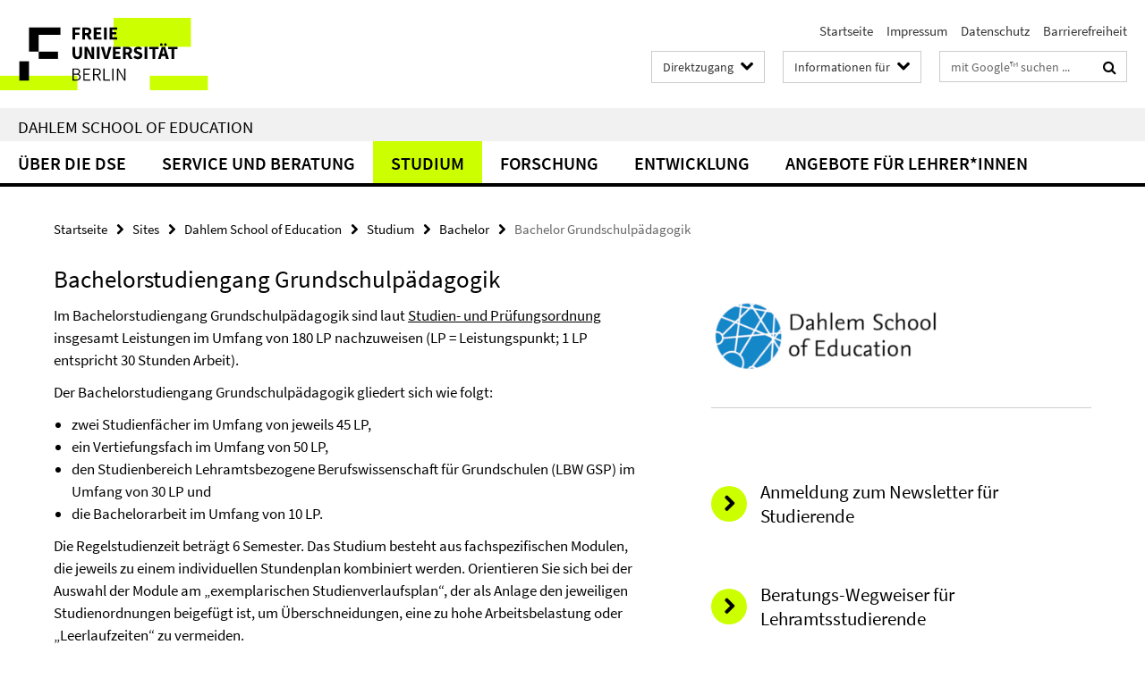

--- FILE ---
content_type: text/html; charset=utf-8
request_url: https://www.fu-berlin.de/sites/dse/studium/bachelor/ba-gsp
body_size: 9939
content:
<!DOCTYPE html><!-- rendered 2026-02-01 09:07:24 (UTC) --><html class="ltr" lang="de"><head><title>Bachelor Grundschulpädagogik • Dahlem School of Education • Freie Universität Berlin</title><!-- BEGIN Fragment default/26011920/views/head_meta/60726508/1744204008?103651:1823 -->
<meta charset="utf-8" /><meta content="IE=edge" http-equiv="X-UA-Compatible" /><meta content="width=device-width, initial-scale=1.0" name="viewport" /><meta content="authenticity_token" name="csrf-param" />
<meta content="CxBUx6GiYXLLm/qxCgrsKzvMRWB5hXIICAYmnqjv+vY=" name="csrf-token" /><meta content="Bachelor Grundschulpädagogik" property="og:title" /><meta content="website" property="og:type" /><meta content="https://www.fu-berlin.de/sites/dse/studium/bachelor/ba-gsp/index.html" property="og:url" /><!-- BEGIN Fragment default/26011920/views/open_graph_image/4601626/1769685158?122832:20011 -->
<!-- END Fragment default/26011920/views/open_graph_image/4601626/1769685158?122832:20011 -->
<meta content="index,follow" name="robots" /><meta content="2016-02-23" name="dc.date" /><meta content="Bachelor Grundschulpädagogik" name="dc.name" /><meta content="DE-BE" name="geo.region" /><meta content="Berlin" name="geo.placename" /><meta content="52.448131;13.286102" name="geo.position" /><link href="https://www.fu-berlin.de/sites/dse/studium/bachelor/ba-gsp/index.html" rel="canonical" /><!-- BEGIN Fragment default/26011920/views/favicon/4601626/1769685158?201358:72019 -->
<link href="/assets/default2/favicon-12a6f1b0e53f527326498a6bfd4c3abd.ico" rel="shortcut icon" /><!-- END Fragment default/26011920/views/favicon/4601626/1769685158?201358:72019 -->
<!-- BEGIN Fragment default/26011920/head/rss/false/4601626/1769685158?133326:22003 -->
<!-- END Fragment default/26011920/head/rss/false/4601626/1769685158?133326:22003 -->
<!-- END Fragment default/26011920/views/head_meta/60726508/1744204008?103651:1823 -->
<!-- BEGIN Fragment default/26011920/head/assets/4601626/1769685158/?121239:86400 -->
<link href="/assets/default2/fu-berlin_application-part-1-841e7928a8.css" media="all" rel="stylesheet" type="text/css" /><link href="/assets/default2/fu-berlin_application-part-2-f043bbb02b.css" media="all" rel="stylesheet" type="text/css" /><script src="/assets/default2/application-781670a880dd5cd1754f30fcf22929cb.js" type="text/javascript"></script><!--[if lt IE 9]><script src="/assets/default2/html5shiv-d11feba7bd03bd542f45c2943ca21fed.js" type="text/javascript"></script><script src="/assets/default2/respond.min-31225ade11a162d40577719d9a33d3ee.js" type="text/javascript"></script><![endif]--><meta content="Rails Connector for Infopark CMS Fiona by Infopark AG (www.infopark.de); Version 6.8.2.36.82613853" name="generator" /><!-- END Fragment default/26011920/head/assets/4601626/1769685158/?121239:86400 -->
</head><body class="site-dse layout-size-L"><div class="debug page" data-current-path="/sites/dse/studium/bachelor/ba-gsp/"><a class="sr-only" href="#content">Springe direkt zu Inhalt </a><div class="horizontal-bg-container-header nocontent"><div class="container container-header"><header><!-- BEGIN Fragment default/26011920/header-part-1/60388916/1769586360/?085337:86400 -->
<a accesskey="O" id="seitenanfang"></a><a accesskey="H" href="https://www.fu-berlin.de/" hreflang="" id="fu-logo-link" title="Zur Startseite der Freien Universität Berlin"><svg id="fu-logo" version="1.1" viewBox="0 0 775 187.5" x="0" y="0"><defs><g id="fu-logo-elements"><g><polygon points="75 25 156.3 25 156.3 43.8 100 43.8 100 87.5 75 87.5 75 25"></polygon><polygon points="100 87.5 150 87.5 150 106.3 100 106.3 100 87.5"></polygon><polygon points="50 112.5 75 112.5 75 162.5 50 162.5 50 112.5"></polygon></g><g><path d="M187.5,25h19.7v5.9h-12.7v7.2h10.8v5.9h-10.8v12.2h-7.1V25z"></path><path d="M237.7,56.3l-7.1-12.5c3.3-1.5,5.6-4.4,5.6-9c0-7.4-5.4-9.7-12.1-9.7h-11.3v31.3h7.1V45h3.9l6,11.2H237.7z M219.9,30.6 h3.6c3.7,0,5.7,1,5.7,4.1c0,3.1-2,4.7-5.7,4.7h-3.6V30.6z"></path><path d="M242.5,25h19.6v5.9h-12.5v6.3h10.7v5.9h-10.7v7.2h13v5.9h-20.1V25z"></path><path d="M269,25h7.1v31.3H269V25z"></path><path d="M283.2,25h19.6v5.9h-12.5v6.3h10.7v5.9h-10.7v7.2h13v5.9h-20.1V25z"></path></g><g><path d="M427.8,72.7c2,0,3.4-1.4,3.4-3.4c0-1.9-1.4-3.4-3.4-3.4c-2,0-3.4,1.4-3.4,3.4C424.4,71.3,425.8,72.7,427.8,72.7z"></path><path d="M417.2,72.7c2,0,3.4-1.4,3.4-3.4c0-1.9-1.4-3.4-3.4-3.4c-2,0-3.4,1.4-3.4,3.4C413.8,71.3,415.2,72.7,417.2,72.7z"></path><path d="M187.5,91.8V75h7.1v17.5c0,6.1,1.9,8.2,5.4,8.2c3.5,0,5.5-2.1,5.5-8.2V75h6.8v16.8c0,10.5-4.3,15.1-12.3,15.1 C191.9,106.9,187.5,102.3,187.5,91.8z"></path><path d="M218.8,75h7.2l8.2,15.5l3.1,6.9h0.2c-0.3-3.3-0.9-7.7-0.9-11.4V75h6.7v31.3h-7.2L228,90.7l-3.1-6.8h-0.2 c0.3,3.4,0.9,7.6,0.9,11.3v11.1h-6.7V75z"></path><path d="M250.4,75h7.1v31.3h-7.1V75z"></path><path d="M261,75h7.5l3.8,14.6c0.9,3.4,1.6,6.6,2.5,10h0.2c0.9-3.4,1.6-6.6,2.5-10l3.7-14.6h7.2l-9.4,31.3h-8.5L261,75z"></path><path d="M291.9,75h19.6V81h-12.5v6.3h10.7v5.9h-10.7v7.2h13v5.9h-20.1V75z"></path><path d="M342.8,106.3l-7.1-12.5c3.3-1.5,5.6-4.4,5.6-9c0-7.4-5.4-9.7-12.1-9.7H318v31.3h7.1V95.1h3.9l6,11.2H342.8z M325.1,80.7 h3.6c3.7,0,5.7,1,5.7,4.1c0,3.1-2,4.7-5.7,4.7h-3.6V80.7z"></path><path d="M344.9,102.4l4.1-4.8c2.2,1.9,5.1,3.3,7.7,3.3c2.9,0,4.4-1.2,4.4-3c0-2-1.8-2.6-4.5-3.7l-4.1-1.7c-3.2-1.3-6.3-4-6.3-8.5 c0-5.2,4.6-9.3,11.1-9.3c3.6,0,7.4,1.4,10.1,4.1l-3.6,4.5c-2.1-1.6-4-2.4-6.5-2.4c-2.4,0-4,1-4,2.8c0,1.9,2,2.6,4.8,3.7l4,1.6 c3.8,1.5,6.2,4.1,6.2,8.5c0,5.2-4.3,9.7-11.8,9.7C352.4,106.9,348.1,105.3,344.9,102.4z"></path><path d="M373.9,75h7.1v31.3h-7.1V75z"></path><path d="M394.4,81h-8.6V75H410V81h-8.6v25.3h-7.1V81z"></path><path d="M429.2,106.3h7.5L426.9,75h-8.5l-9.8,31.3h7.2l1.9-7.4h9.5L429.2,106.3z M419.2,93.4l0.8-2.9c0.9-3.1,1.7-6.8,2.5-10.1 h0.2c0.8,3.3,1.7,7,2.5,10.1l0.7,2.9H419.2z"></path><path d="M443.6,81h-8.6V75h24.3V81h-8.6v25.3h-7.1V81z"></path></g><g><path d="M187.5,131.2h8.9c6.3,0,10.6,2.2,10.6,7.6c0,3.2-1.7,5.8-4.7,6.8v0.2c3.9,0.7,6.5,3.2,6.5,7.5c0,6.1-4.7,9.1-11.7,9.1 h-9.6V131.2z M195.7,144.7c5.8,0,8.1-2.1,8.1-5.5c0-3.9-2.7-5.4-7.9-5.4h-5.1v10.9H195.7z M196.5,159.9c5.7,0,9.1-2.1,9.1-6.6 c0-4.1-3.3-6-9.1-6h-5.8v12.6H196.5z"></path><path d="M215.5,131.2h17.6v2.8h-14.4v10.6h12.1v2.8h-12.1v12.3h14.9v2.8h-18.1V131.2z"></path><path d="M261.5,162.5l-8.2-14c4.5-0.9,7.4-3.8,7.4-8.7c0-6.3-4.4-8.6-10.7-8.6h-9.4v31.3h3.3v-13.7h6l7.9,13.7H261.5z M243.8,133.9h5.6c5.1,0,8,1.6,8,5.9c0,4.3-2.8,6.3-8,6.3h-5.6V133.9z"></path><path d="M267.4,131.2h3.3v28.5h13.9v2.8h-17.2V131.2z"></path><path d="M290.3,131.2h3.3v31.3h-3.3V131.2z"></path><path d="M302.6,131.2h3.4l12,20.6l3.4,6.4h0.2c-0.2-3.1-0.4-6.4-0.4-9.6v-17.4h3.1v31.3H321l-12-20.6l-3.4-6.4h-0.2 c0.2,3.1,0.4,6.2,0.4,9.4v17.6h-3.1V131.2z"></path></g></g></defs><g id="fu-logo-rects"></g><use x="0" xlink:href="#fu-logo-elements" y="0"></use></svg></a><script>"use strict";var svgFLogoObj = document.getElementById("fu-logo");var rectsContainer = svgFLogoObj.getElementById("fu-logo-rects");var svgns = "http://www.w3.org/2000/svg";var xlinkns = "http://www.w3.org/1999/xlink";function createRect(xPos, yPos) {  var rectWidth = ["300", "200", "150"];  var rectHeight = ["75", "100", "150"];  var rectXOffset = ["0", "100", "50"];  var rectYOffset = ["0", "75", "150"];  var x = rectXOffset[getRandomIntInclusive(0, 2)];  var y = rectYOffset[getRandomIntInclusive(0, 2)];  if (xPos == "1") {    x = x;  }  if (xPos == "2") {    x = +x + 193.75;  }  if (xPos == "3") {    x = +x + 387.5;  }  if (xPos == "4") {    x = +x + 581.25;  }  if (yPos == "1") {    y = y;  }  if (yPos == "2") {    y = +y + 112.5;  }  var cssClasses = "rectangle";  var rectColor = "#CCFF00";  var style = "fill: ".concat(rectColor, ";");  var rect = document.createElementNS(svgns, "rect");  rect.setAttribute("x", x);  rect.setAttribute("y", y);  rect.setAttribute("width", rectWidth[getRandomIntInclusive(0, 2)]);  rect.setAttribute("height", rectHeight[getRandomIntInclusive(0, 2)]);  rect.setAttribute("class", cssClasses);  rect.setAttribute("style", style);  rectsContainer.appendChild(rect);}function getRandomIntInclusive(min, max) {  min = Math.ceil(min);  max = Math.floor(max);  return Math.floor(Math.random() * (max - min + 1)) + min;}function makeGrid() {  for (var i = 1; i < 17; i = i + 1) {    if (i == "1") {      createRect("1", "1");    }    if (i == "2") {      createRect("2", "1");    }    if (i == "3") {      createRect("3", "1");    }    if (i == "5") {      createRect("1", "2");    }    if (i == "6") {      createRect("2", "2");    }    if (i == "7") {      createRect("3", "2");    }    if (i == "8") {      createRect("4", "2");    }  }}makeGrid();</script><a accesskey="H" href="https://www.fu-berlin.de/" hreflang="" id="fu-label-link" title="Zur Startseite der Freien Universität Berlin"><div id="fu-label-wrapper"><svg id="fu-label" version="1.1" viewBox="0 0 50 50" x="0" y="0"><defs><g id="fu-label-elements"><rect height="50" id="fu-label-bg" width="50"></rect><g><polygon points="19.17 10.75 36.01 10.75 36.01 14.65 24.35 14.65 24.35 23.71 19.17 23.71 19.17 10.75"></polygon><polygon points="24.35 23.71 34.71 23.71 34.71 27.6 24.35 27.6 24.35 23.71"></polygon><polygon points="13.99 28.88 19.17 28.88 19.17 39.25 13.99 39.25 13.99 28.88"></polygon></g></g></defs><use x="0" xlink:href="#fu-label-elements" y="0"></use></svg></div><div id="fu-label-text">Freie Universität Berlin</div></a><h1 class="hide">Freie Universität Berlin</h1><hr class="hide" /><h2 class="sr-only">Service-Navigation</h2><ul class="top-nav no-print"><li><a href="/index.html" rel="index" title="Zur Startseite von: Freie Universität Berlin">Startseite</a></li><li><a href="/sites/dse/impressum/index.html" title="">Impressum</a></li><li><a href="/redaktion/impressum/datenschutzhinweise/index.html" title="Datenschutzerklärung der Freien Universität Berlin">Datenschutz</a></li><li><a href="/$REDIRECTS/barrierefreiheit.html" title="">Barrierefreiheit</a></li></ul><!-- END Fragment default/26011920/header-part-1/60388916/1769586360/?085337:86400 -->
<a class="services-menu-icon no-print"><div class="icon-close icon-cds icon-cds-wrong" style="display: none;"></div><div class="icon-menu"><div class="dot"></div><div class="dot"></div><div class="dot"></div></div></a><div class="services-search-icon no-print"><div class="icon-close icon-cds icon-cds-wrong" style="display: none;"></div><div class="icon-search fa fa-search"></div></div><div class="services no-print"><!-- BEGIN Fragment default/26011920/header-part-2/60388916/1769586360/?085337:86400 -->
<div class="services-quick-access dropdown"><div class="services-dropdown-button btn btn-default" id="quick-access">Direktzugang<div class="services-dropdown-button-icon"><div class="fa fa-chevron-down services-dropdown-button-icon-open"></div><div class="fa fa-chevron-up services-dropdown-button-icon-close"></div></div></div><div class="dropdown-menu dropdown-menu-right direct-access-wrapper cms-box-ajax-content" data-ajax-url="/redaktion/direktzugang/index.html?comp=direct_access&amp;irq=1"><div class="spinner direct-access-panel" style="display: none; width: 16px; padding: 20px;"><img alt="spinner" src="/assets/default2/spinner-39a0a2170912fd2acf310826322141db.gif" /></div></div></div><div class="services-target-group dropdown"><div class="services-dropdown-button btn btn-default" id="target-group">Informationen für<div class="services-dropdown-button-icon"><div class="fa fa-chevron-down services-dropdown-button-icon-open"></div><div class="fa fa-chevron-up services-dropdown-button-icon-close"></div></div></div><ul class="dropdown-menu dropdown-menu-right"><li><a href="/informationen-fuer/beschaeftigte/index.html" target="_self" title="Beschäftigte">Beschäftigte</a></li><li><a href="/informationen-fuer/studienbewerber/index.html" target="_self" title="Studieninteressierte">Studieninteressierte</a></li><li><a href="/sites/welcome/index.html" target="_self" title="Geflüchtete">Geflüchtete</a></li><li><a href="/informationen-fuer/studierende/index.html" target="_self" title="Studierende und Promovierende">Studierende und Promovierende</a></li><li><a href="/informationen-fuer/info-wiss/index.html" target="_self" title="Wissenschaftler*innen">Wissenschaftler*innen</a></li><li><a href="/informationen-fuer/alumni/index.html" target="_self" title="Alumni und Fördernde">Alumni und Fördernde</a></li><li><a href="/informationen-fuer/schueler_lehrer/index.html" target="_self" title="Schulen">Schulen</a></li><li><a href="/presse/index.html" target="_self" title="Medien und Journalist*innen">Medien und Journalist*innen</a></li><li><a href="/informationen-fuer/weiterbildung/index.html" target="_self" title="Weiterbildungsinteressierte">Weiterbildungsinteressierte</a></li></ul></div><div class="services-search"><form action="/_search/index.html" class="fub-google-search-form" id="search-form" method="get" role="search"><input name="ie" type="hidden" value="UTF-8" /><label class="search-label" for="search-input">Suchbegriffe</label><input autocomplete="off" class="search-input" id="search-input" name="q" placeholder="mit Google™ suchen ..." title="Suchbegriff bitte hier eingeben" type="text" /><button class="search-button" id="search_button" title="mit Google™ suchen ..." type="submit"><i class="fa fa-search"></i></button></form><div class="search-privacy-link"><a href="http://www.fu-berlin.de/redaktion/impressum/datenschutzhinweise#faq_06_externe_suche" title="Hinweise zur Datenübertragung bei der Google™ Suche">Hinweise zur Datenübertragung bei der Google™ Suche</a></div></div><!-- END Fragment default/26011920/header-part-2/60388916/1769586360/?085337:86400 -->
</div></header></div></div><div class="horizontal-bg-container-identity nocontent"><div class="container container-identity"><div class="identity closed"><h2 class="identity-text-main"><a href="/sites/dse/index.html" title="Zur Startseite von:  Dahlem School of Education">Dahlem School of Education</a></h2></div></div></div><!-- BEGIN Fragment default/26011920/navbar-wrapper-ajax/0/60388916/1769586360/?101711:3600 -->
<div class="navbar-wrapper cms-box-ajax-content" data-ajax-url="/sites/dse/index.html?comp=navbar&amp;irq=1&amp;pm=0"><nav class="main-nav-container no-print" style=""><div class="container main-nav-container-inner"><div class="main-nav-scroll-buttons" style="display:none"><div id="main-nav-btn-scroll-left" role="button"><div class="fa fa-angle-left"></div></div><div id="main-nav-btn-scroll-right" role="button"><div class="fa fa-angle-right"></div></div></div><div class="main-nav-toggle"><span class="main-nav-toggle-text">Menü</span><span class="main-nav-toggle-icon"><span class="line"></span><span class="line"></span><span class="line"></span></span></div><ul class="main-nav level-1" id="fub-main-nav"><li class="main-nav-item level-1 has-children" data-index="0" data-menu-item-path="#" data-menu-shortened="0"><a class="main-nav-item-link level-1" href="#" title="loading...">Über die DSE</a><div class="icon-has-children"><div class="fa fa-angle-right"></div><div class="fa fa-angle-down"></div><div class="fa fa-angle-up"></div></div><div class="container main-nav-parent level-2" style="display:none"><p style="margin: 20px;">loading... </p></div></li><li class="main-nav-item level-1 has-children" data-index="1" data-menu-item-path="#" data-menu-shortened="0"><a class="main-nav-item-link level-1" href="#" title="loading...">Service und Beratung</a><div class="icon-has-children"><div class="fa fa-angle-right"></div><div class="fa fa-angle-down"></div><div class="fa fa-angle-up"></div></div><div class="container main-nav-parent level-2" style="display:none"><p style="margin: 20px;">loading... </p></div></li><li class="main-nav-item level-1 has-children" data-index="2" data-menu-item-path="#" data-menu-shortened="0"><a class="main-nav-item-link level-1" href="#" title="loading...">Studium</a><div class="icon-has-children"><div class="fa fa-angle-right"></div><div class="fa fa-angle-down"></div><div class="fa fa-angle-up"></div></div><div class="container main-nav-parent level-2" style="display:none"><p style="margin: 20px;">loading... </p></div></li><li class="main-nav-item level-1 has-children" data-index="3" data-menu-item-path="#" data-menu-shortened="0"><a class="main-nav-item-link level-1" href="#" title="loading...">Forschung</a><div class="icon-has-children"><div class="fa fa-angle-right"></div><div class="fa fa-angle-down"></div><div class="fa fa-angle-up"></div></div><div class="container main-nav-parent level-2" style="display:none"><p style="margin: 20px;">loading... </p></div></li><li class="main-nav-item level-1 has-children" data-index="4" data-menu-item-path="#" data-menu-shortened="0"><a class="main-nav-item-link level-1" href="#" title="loading...">Entwicklung</a><div class="icon-has-children"><div class="fa fa-angle-right"></div><div class="fa fa-angle-down"></div><div class="fa fa-angle-up"></div></div><div class="container main-nav-parent level-2" style="display:none"><p style="margin: 20px;">loading... </p></div></li><li class="main-nav-item level-1 has-children" data-index="5" data-menu-item-path="#" data-menu-shortened="0"><a class="main-nav-item-link level-1" href="#" title="loading...">Angebote für Lehrer*innen</a><div class="icon-has-children"><div class="fa fa-angle-right"></div><div class="fa fa-angle-down"></div><div class="fa fa-angle-up"></div></div><div class="container main-nav-parent level-2" style="display:none"><p style="margin: 20px;">loading... </p></div></li></ul></div><div class="main-nav-flyout-global"><div class="container"></div><button id="main-nav-btn-flyout-close" type="button"><div id="main-nav-btn-flyout-close-container"><i class="fa fa-angle-up"></i></div></button></div></nav></div><script type="text/javascript">$(document).ready(function () { Luise.Navigation.init(); });</script><!-- END Fragment default/26011920/navbar-wrapper-ajax/0/60388916/1769586360/?101711:3600 -->
<div class="content-wrapper main horizontal-bg-container-main"><div class="container breadcrumbs-container nocontent"><div class="row"><div class="col-xs-12"><div class="box breadcrumbs no-print"><p class="hide">Pfadnavigation</p><ul class="fu-breadcrumb"><li><a href="/index.html">Startseite</a><i class="fa fa-chevron-right"></i></li><li><a href="/sites/index.html">Sites</a><i class="fa fa-chevron-right"></i></li><li><a href="/sites/dse/index.html">Dahlem School of Education</a><i class="fa fa-chevron-right"></i></li><li><a href="/sites/dse/studium/index.html">Studium</a><i class="fa fa-chevron-right"></i></li><li><a href="/sites/dse/studium/bachelor/index.html">Bachelor</a><i class="fa fa-chevron-right"></i></li><li class="active">Bachelor Grundschulpädagogik</li></ul></div></div></div></div><div class="container"><div class="row"><main class="col-m-7 print-full-width"><!--skiplink anchor: content--><div class="fub-content fub-fu_content_ordner"><a id="content"></a><!-- BEGIN Fragment default/26011920/fu_content_ordner/body/60726508/1744204008/?101629:601 -->
<div class="box box-standard-home clearfix"><h1>Bachelorstudiengang Grundschulpädagogik</h1><!-- BEGIN Fragment default/26011920/content_media/60726508/1744204008/60726508/1744204008/?101629:601 -->
<div class="editor-content content-element content-element-abstract clearfix"><p>Im Bachelorstudiengang Grundschulpädagogik sind laut <a target="_blank" href="https://www.ewi-psy.fu-berlin.de/verwaltung-service/studienangelegenheiten/pruefungsbuero/bachelor_grundschulpaed/beratung/faq_studienorganisation_gsp/index.html#faq_01_stupo#faq_01_stupo#faq_01_stupo#faq_01_stupo">Studien- und Prüfungsordnung</a><a target="_blank" href="/service/zuvdocs/amtsblatt/2015/ab102015.pdf"> </a>insgesamt Leistungen im Umfang von 180 LP nachzuweisen (LP = Leistungspunkt; 1 LP entspricht 30 Stunden Arbeit).</p>
<p>Der Bachelorstudiengang Grundschulpädagogik gliedert sich wie folgt:</p>
<ul>
<li>zwei Studienfächer im Umfang von jeweils 45 LP,</li>
<li>ein Vertiefungsfach im Umfang von 50 LP,</li>
<li>den Studienbereich Lehramtsbezogene Berufswissenschaft für Grundschulen (LBW GSP) im Umfang von 30 LP und</li>
<li>die Bachelorarbeit im Umfang von 10 LP.</li>
</ul>
<p>Die Regelstudienzeit beträgt 6 Semester. Das Studium besteht aus fachspezifischen Modulen, die jeweils zu einem individuellen Stundenplan kombiniert werden. Orientieren Sie sich bei der Auswahl der Module am „exemplarischen Studienverlaufsplan“, der als Anlage den jeweiligen Studienordnungen beigefügt ist, um Überschneidungen, eine zu hohe Arbeitsbelastung oder „Leerlaufzeiten“ zu vermeiden.</p>
<p>Der <strong>Studienbereich Lehramtsbezogene Berufswissenschaft (LBW)</strong> ist fester Bestandteil des Bachelorstudiums mit Lehramtsoption. Im Studienbereich LBW sind Leistungen im Umfang von 30 LP zu erbringen. In Modulen innerhalb der LBW erwerben Sie <strong>grundlegende erziehungswissenschaftliche, sprachbildende sowie allgemeindidaktische Kompetenzen</strong>. So ist das Basismodul <em>Deutsch als Zweitsprache/Sprachbildung</em> ebenso verpflichtend für Sie als Lehramtsstudierende im Bachelor wie das Modul <em>Pädagogisches Handeln in Schulen</em>. Dieses Modul umfasst auch das <strong><a href="/sites/dse/studium/praxisanteile/Berufsfelderschliessendes-Praktikum/index.html">berufsfelderschließende Praktikum</a></strong>, in dem Sie in einem Umfang von 90 Stunden erste eigene Erfahrungen als Lehrer*in sammeln und das Berufsfeld Schule näher kennenlernen. Dieses Schulpraktikum wird – wie alle Praxiserfahrungen im Lehramtsstudium – theoriegeleitet vor- und reflektierend nachbereitet. Die Absolvierung des Moduls erstreckt sich über zwei Semester. Zunächst wird im Wintersemester die Vorlesung absolviert. Im darauffolgenden Sommersemester wird das Vorbereitungsseminar belegt. In der vorlesungsfreien Zeit des Sommersemesters werden das Praktikum sowie begleitend dazu das Nachbereitungsseminar absolviert. Die genauen Praktikumstermine und weitere Informationen zum Ablauf finden Sie <a href="/sites/dse/studium/praxisanteile/Berufsfelderschliessendes-Praktikum/index.html" title="Berufsfelderschließendes Praktikum">hier</a>. Außerdem können Sie sich <a href="/sites/dse/studium/praxisanteile/Berufsfelderschliessendes-Praktikum/PM-praktikumsanmeldung/index.html">hier</a> zum Praktikum im Modul <em>Pädagogisches Handeln in Schulen</em> anmelden.</p>
<em class='mark-5'>Die zuständigen Ansprechpersonen im Bachelorstudiengang Grundschulpädagogik finden Sie auf der rechten Seite. Für Fragen zum Studienbereich LBW wenden Sie sich bitte an das <a href="/sites/dse/service-beratung/beratung-studien-pruefung/pruefungsbuero-lbw/index.html"><strong>Prüfungsbüro Lehramtsbezogene Berufswissenschaft</strong> </a>der Dahlem School of Education. Fragen zum Schulpraktikum beantwortet Ihnen das <a href="/sites/dse/service-beratung/beratung-studien-pruefung/praktikumsbuero/index.html"><strong>Praktikumsbüro</strong></a> der Dahlem School of Education.</em>
<p>Um einen nahtlosen Übergang zwischen Bachelor- und Masterstudium zu gewährleisten, kann man sich auf den Masterplatz bewerben, ohne dass das Abschlusszeugnis für den Bachelor vorliegt. Hierzu wird eine 2/3-Bescheinigung benötigt, die das Prüfungsbüro des Kernfachs ausstellt. Die 2/3-Bescheinigung bestätigt, dass mindestens 2/3 aller Leistungen absolviert sind und die noch ausstehenden Leistungen bis zum Semesterende absolviert werden können.</p>
<em class='mark-5'><strong>Mögliche Fächerkombinationen:</strong></em>
<em class='mark-4'>Auf dem Immatrikulationsantrag müssen Sie das Vertiefungsfach immer als drittes Fach bzw. zweites "Modulangebot" angeben!</em>
<table border="1" cellpadding="5">
<tbody>
<tr>
<td> </td>
<td><strong>Studienfach 1 (45 LP) </strong></td>
<td><strong>Studienfach 2 (45 LP) </strong></td>
<td><strong><strong>Vertiefungsfach 3 (50 LP)</strong></strong></td>
</tr>
<tr>
<td><strong>1</strong></td>
<td>Sachunterricht/ Gesellschafts-wissenschaften</td>
<td>Mathematik</td>
<td><strong>Deutsch</strong></td>
</tr>
<tr>
<td><strong>2</strong></td>
<td>Sachunterricht/ Natur-wissenschaften</td>
<td>Mathematik</td>
<td><strong>Deutsch</strong></td>
</tr>
<tr>
<td><strong>3</strong></td>
<td>Englisch</td>
<td>Mathematik</td>
<td><strong>Deutsch</strong></td>
</tr>
<tr>
<td><strong>4</strong></td>
<td>Sachunterricht/ Gesellschafts-wissenschaften</td>
<td>Deutsch</td>
<td><strong>Mathematik</strong></td>
</tr>
<tr>
<td><strong>5</strong></td>
<td>Sachunterricht/ Natur-wissenschaften</td>
<td>Deutsch</td>
<td><strong>Mathematik</strong></td>
</tr>
<tr>
<td><strong>6</strong></td>
<td>Englisch</td>
<td>Deutsch</td>
<td><strong>Mathematik</strong></td>
</tr>
<tr>
<td><strong>7</strong></td>
<td>Deutsch</td>
<td>Mathematik</td>
<td><strong>Sachunterricht/ Gesellschafts-wissenschaften</strong></td>
</tr>
<tr>
<td><strong>8</strong></td>
<td>Deutsch</td>
<td>Mathematik</td>
<td><strong>Sachunterricht/ Natur-wissenschaften</strong></td>
</tr>
<tr>
<td><strong>9</strong></td>
<td>Deutsch</td>
<td>Mathematik</td>
<td><strong>Englisch</strong></td>
</tr>
<tr>
<td><strong>10</strong></td>
<td>Deutsch</td>
<td>Mathematik</td>
<td><strong>Französisch</strong></td>
</tr>
<tr>
<td><strong>11</strong></td>
<td>Deutsch</td>
<td>Mathematik</td>
<td><strong>Kunst (UdK)</strong></td>
</tr>
<tr>
<td><strong>12</strong></td>
<td>Deutsch</td>
<td>Mathematik</td>
<td><strong>Musik (UdK)</strong></td>
</tr>
<tr>
<td><strong>13</strong></td>
<td>Deutsch</td>
<td>Mathematik</td>
<td><strong>Sonderpädagogik</strong></td>
</tr>
<tr>
<td><strong>14</strong></td>
<td>Deutsch</td>
<td>Sachunterricht/ Gesellschafts-wissenschaften</td>
<td><strong>Sonderpädagogik</strong></td>
</tr>
<tr>
<td><strong>15</strong></td>
<td>Deutsch</td>
<td>Sachunterricht/ Natur-wissenschaften</td>
<td><strong>Sonderpädagogik</strong></td>
</tr>
<tr>
<td><strong>16</strong></td>
<td>Deutsch</td>
<td>Englisch</td>
<td><strong>Sonderpädagogik</strong></td>
</tr>
<tr>
<td><strong>17</strong></td>
<td>Mathematik</td>
<td>Sachunterricht/ Gesellschafts-wissenschaften</td>
<td><strong>Sonderpädagogik</strong></td>
</tr>
<tr>
<td><strong>18</strong></td>
<td>Mathematik</td>
<td>Sachunterricht/ Natur-wissenschaften</td>
<td><strong>Sonderpädagogik</strong></td>
</tr>
<tr>
<td><strong>19</strong></td>
<td>Mathematik</td>
<td>Englisch</td>
<td><strong>Sonderpädagogik</strong></td>
</tr>
</tbody>
</table></div><!-- END Fragment default/26011920/content_media/60726508/1744204008/60726508/1744204008/?101629:601 -->
</div><div class="box box-standard-home clearfix"></div><!-- END Fragment default/26011920/fu_content_ordner/body/60726508/1744204008/?101629:601 -->
<noscript><div class="warning_box"><em class="mark-4">Für eine optimale Darstellung dieser Seite aktivieren Sie bitte JavaScript.</em></div></noscript></div></main><!-- BEGIN Fragment default/26011920/sidebar_subtree/60726508/1744204008/?103629:1801 -->
<aside class="col-m-5 sidebar-right no-print"><div class="row"><div class="col-l-11 col-l-offset-1"><div class="content-element"><div class="box"><div class="icaption-container-s3"><figure class="icaption-s3" data-debug-style="5"><div class="icaption-image"><a href="/sites/dse/media/logo-klein.png?html=1&amp;locale=de&amp;ref=60726508" rel="nofollow" title="Bild vergrößern"><picture data-colspan="5" data-image-max-width="" data-image-size="L"><source data-screen-size='xl' srcset='/sites/dse/media/logo-klein.png?width=500 1x, /sites/dse/media/logo-klein.png?width=1000 2x, /sites/dse/media/logo-klein.png?width=2000 3x' media='(min-width: 1200px)' ><source data-screen-size='l' srcset='/sites/dse/media/logo-klein.png?width=500 1x, /sites/dse/media/logo-klein.png?width=1000 2x, /sites/dse/media/logo-klein.png?width=2000 3x' media='(min-width: 990px)' ><source data-screen-size='m' srcset='/sites/dse/media/logo-klein.png?width=500 1x, /sites/dse/media/logo-klein.png?width=1000 2x, /sites/dse/media/logo-klein.png?width=2000 3x' media='(min-width: 768px)' ><source data-screen-size='s' srcset='/sites/dse/media/logo-klein.png?width=1000 1x, /sites/dse/media/logo-klein.png?width=2000 2x, /sites/dse/media/logo-klein.png?width=3000 3x' media='(min-width: 520px)' ><source data-screen-size='xs' srcset='/sites/dse/media/logo-klein.png?width=500 1x, /sites/dse/media/logo-klein.png?width=1000 2x, /sites/dse/media/logo-klein.png?width=2000 3x' ><img alt="logo" class="figure-img" data-image-obj-id="101644950" src="/sites/dse/media/logo-klein.png?width=1000" style="width:100%;" /></picture></a></div><figcaption><p class="mark-6 icaption-caption" id="caption_101644950"><span aria-label="Bild: "></span><span class="icaption-caption-title"></span></p></figcaption></figure></div></div></div></div></div><div class="row"><div class="col-l-11 col-l-offset-1"><div class="content-element"><div class="box box-text-banner"><a class="box-text-banner-link" href="https://lists.fu-berlin.de/listinfo/lehrkraeftebildung-fu-berlin" target="_blank" title="Anmeldung zum Newsletter"><span class="box-text-banner-icon"><div class="fa fa-chevron-right"></div></span><span class="box-text-banner-text">Anmeldung zum Newsletter für Studierende</span></a></div></div></div></div><div class="row"><div class="col-l-11 col-l-offset-1"><div class="content-element"><div class="box box-text-banner"><a class="box-text-banner-link" href="/sites/dse/service-beratung/index.html" target="_blank" title="Service und Beratung"><span class="box-text-banner-icon"><div class="fa fa-chevron-right"></div></span><span class="box-text-banner-text">Beratungs-Wegweiser für Lehramtsstudierende</span></a></div></div></div></div><div class="row"><div class="col-l-11 col-l-offset-1"><div class="content-element"><div class="box box-text-banner"><a class="box-text-banner-link" href="/sites/dse/service-beratung/beratung-studien-pruefung/PM-anonyme_anlaufstelle/index.html" target="_blank" title="(Anonyme) Meldestelle Diskriminierung &amp; Konflikte"><span class="box-text-banner-icon"><div class="fa fa-chevron-right"></div></span><span class="box-text-banner-text">DSE-Briefkasten: (Anonyme) Kontaktmöglichkeit bei Konflikten und Diskriminierung</span></a></div></div></div></div><div class="row"><div class="col-l-11 col-l-offset-1"><div class="content-element"><div class="box box-text box-border box-text-cms-5 cms-box_gsp-ba-ansprechpartner_innen"><h3 class="box-text-headline">Ansprechpartner*innen für den Bachelor Grundschulpädagogik</h3><ul class="box-text-link-list fa-ul"><li><a href="http://www.fu-berlin.de/studium/beratung/ssc/index.html" target="_self" title="Studierenden-Service-Center: Fragen zu Bewerbung und Zulassung"><i class="fa fa-li fa-chevron-right"></i>Studierenden-Service-Center: Fragen zu Bewerbung und Zulassung</a></li><li><a href="/studium/studienangebot/grundstaendige/grundschule_lehramt/index.html" target="_self" title="Übersicht zum Bachelor Grundschulpädagogik: Anlaufstellen, Ordnungen, Inhalte etc."><i class="fa fa-li fa-chevron-right"></i>Übersicht zum Bachelor Grundschulpädagogik: Anlaufstellen, Ordnungen, Inhalte etc.</a></li><li><a href="https://www.ewi-psy.fu-berlin.de/verwaltung-service/studienangelegenheiten/pruefungsbuero/bachelor_grundschulpaed/grundschulpaedagogik/studienberatung_gsp/index.html" target="_self" title="Studienbüro Grundschulpädagogik: Studienberatung"><i class="fa fa-li fa-chevron-right"></i>Studienbüro Grundschulpädagogik: Studienberatung</a></li><li><a href="/sites/dse/service-beratung/beratung-studien-pruefung/pruefungsbuero-gsp/index.html" target="_self" title="Prüfungsbüro Grundschulpädagogik: Administrative Fragen zum Studium"><i class="fa fa-li fa-chevron-right"></i>Prüfungsbüro Grundschulpädagogik: Administrative Fragen zum Studium</a></li><li><a href="/sites/dse/service-beratung/beratung-studien-pruefung/pruefungsbuero-lbw/index.html" target="_blank" title="Prüfungsbüro Lehramtsbezogene Berufswissenschaft: Administrative Fragen im Studium"><i class="fa fa-li fa-chevron-right"></i>Prüfungsbüro Lehramtsbezogene Berufswissenschaft: Administrative Fragen im Studium</a></li></ul></div></div></div></div><div class="row"><div class="col-l-11 col-l-offset-1"><div class="content-element"><div class="box box-text box-border box-text-cms-5 cms-box_ba_gsp_docs_links"><h3 class="box-text-headline">Dokumente & Links</h3><div class="box-text-text hyphens"><div class="editor-content "><p>Hier finden Sie eine Übersicht der weiterführenden Informationen und Formulare zu den Bachelorstudiengängen mit Lehramtsoption (Lehramt an ISS/Gymnasien)</p></div></div><ul class="box-text-link-list fa-ul"><li><a href="https://www.ewi-psy.fu-berlin.de/verwaltung-service/studienangelegenheiten/pruefungsbuero/bachelor_grundschulpaed/beratung/faq_studienorganisation_gsp/index.html#faq_01_stupo" target="_blank" title="Studien- und Prüfungsordnungen BA GSP"><i class="fa fa-li fa-chevron-right"></i>Studien- und Prüfungsordnungen BA GSP</a></li><li><a href="https://www.ewi-psy.fu-berlin.de/verwaltung-service/studienangelegenheiten/pruefungsbuero/bachelor_grundschulpaed/beratung/faq_studienorganisation_gsp/index.html#faq_02_svp" target="_self" title="Studienverlaufspläne BA GSP"><i class="fa fa-li fa-chevron-right"></i>Studienverlaufspläne BA GSP</a></li><li><a href="https://www.ewi-psy.fu-berlin.de/verwaltung-service/studienangelegenheiten/pruefungsbuero/bachelor_grundschulpaed/beratung/faq_studienorganisation_gsp/index.html#faq_03_cl" target="_self" title="Checklisten BA GSP (ab WiSe 23/24)"><i class="fa fa-li fa-chevron-right"></i>Checklisten BA GSP (ab WiSe 23/24)</a></li><li><a href="https://www.ewi-psy.fu-berlin.de/verwaltung-service/studienangelegenheiten/pruefungsbuero/bachelor_grundschulpaed/beratung/faq_studienorganisation_gsp/index.html#faq_04_cl_17" target="_self" title="Checklisten BA GSP (ab WiSe 17/18)"><i class="fa fa-li fa-chevron-right"></i>Checklisten BA GSP (ab WiSe 17/18)</a></li><li><a href="/sites/dse/studium/bachelor/ba-gsp/formulare-beurteilungsboegen.html" target="_self" title="Formulare und Beurteilungsbögen"><i class="fa fa-li fa-chevron-right"></i>Formulare und Beurteilungsbögen</a></li><li><a href="/sites/dse/studium/bachelor/ba-gsp/lbw-allg.html" target="_self" title="Lehramtsbezogene Berufswissenschaften: Checkliste &amp; Formulare "><i class="fa fa-li fa-chevron-right"></i>Lehramtsbezogene Berufswissenschaften: Checkliste &amp; Formulare </a></li><li><a href="/sites/dse/studium/bachelor/ba-gsp/lbw-stpo-2015.html" target="_self" title="Lehramtsbezogene Berufswissenschaften: Studien- und Prüfungsordnung (ab 2015)"><i class="fa fa-li fa-chevron-right"></i>Lehramtsbezogene Berufswissenschaften: Studien- und Prüfungsordnung (ab 2015)</a></li><li><a href="/sites/dse/studium/bachelor/ba-gsp/lbw-beurteilungsboegen.html" target="_self" title="Lehramtsbezogene Berufswissenschaften: Beurteilungsbögen GSP"><i class="fa fa-li fa-chevron-right"></i>Lehramtsbezogene Berufswissenschaften: Beurteilungsbögen GSP</a></li><li><a href="/sites/dse/studium/bachelor/ba-gsp/anrechnungsformulare.html" target="_self" title="Anrechnungsformulare"><i class="fa fa-li fa-chevron-right"></i>Anrechnungsformulare</a></li><li><a href="/sites/dse/studium/bachelor/ba-gsp/anmeldung-ergaenzungsbereich.html" target="_self" title="Anmeldung Ergänzungsbereich"><i class="fa fa-li fa-chevron-right"></i>Anmeldung Ergänzungsbereich</a></li></ul></div></div></div></div></aside><!-- END Fragment default/26011920/sidebar_subtree/60726508/1744204008/?103629:1801 -->
</div></div></div><!-- BEGIN Fragment default/26011920/footer/banners/60388916/1769586360/?101711:3600 -->
<!-- END Fragment default/26011920/footer/banners/60388916/1769586360/?101711:3600 -->
<div class="horizontal-bg-container-footer no-print nocontent"><footer><div class="container container-footer"><div class="row"><!-- BEGIN Fragment default/26011920/footer/col-1/60388916/1769586360/?101711:3600 -->
<div class="col-m-6 col-l-3"><div class="box"><h3 class="footer-section-headline">Informationen für</h3><ul class="footer-section-list fa-ul"><li><a href="/informationen-fuer/beschaeftigte/index.html" target="_self"><i class="fa fa-li fa-chevron-right"></i>Beschäftigte</a></li><li><a href="/informationen-fuer/studienbewerber/index.html" target="_self"><i class="fa fa-li fa-chevron-right"></i>Studieninteressierte</a></li><li><a href="/sites/welcome/angebote-welcome/index.html" target="_self"><i class="fa fa-li fa-chevron-right"></i>Geflüchtete</a></li><li><a href="/informationen-fuer/studierende/index.html" target="_self"><i class="fa fa-li fa-chevron-right"></i>Studierende und Promovierende</a></li><li><a href="/informationen-fuer/schueler_lehrer/index.html" target="_self"><i class="fa fa-li fa-chevron-right"></i>Schulen</a></li><li><a href="/informationen-fuer/alumni/index.html" target="_self"><i class="fa fa-li fa-chevron-right"></i>Alumni und Fördernde</a></li><li><a href="/presse/index.html" target="_self"><i class="fa fa-li fa-chevron-right"></i>Presse und Medien</a></li><li><a href="/informationen-fuer/weiterbildung/index.html" target="_self"><i class="fa fa-li fa-chevron-right"></i>Weiterbildungsinteressierte</a></li></ul></div></div><!-- END Fragment default/26011920/footer/col-1/60388916/1769586360/?101711:3600 -->
<!-- BEGIN Fragment default/26011920/footer/col-2/60388916/1769586360/?101711:3600 -->
<div class="col-m-6 col-l-3"><div class="box"><h3 class="footer-section-headline">Service-Navigation</h3><ul class="footer-section-list fa-ul"><li><a href="/index.html" rel="index" title="Zur Startseite von: Freie Universität Berlin"><i class="fa fa-li fa-chevron-right"></i>Startseite</a></li><li><a href="/sites/dse/impressum/index.html" title=""><i class="fa fa-li fa-chevron-right"></i>Impressum</a></li><li><a href="/redaktion/impressum/datenschutzhinweise/index.html" title="Datenschutzerklärung der Freien Universität Berlin"><i class="fa fa-li fa-chevron-right"></i>Datenschutz</a></li><li><a href="/$REDIRECTS/barrierefreiheit.html" title=""><i class="fa fa-li fa-chevron-right"></i>Barrierefreiheit</a></li></ul></div></div><!-- END Fragment default/26011920/footer/col-2/60388916/1769586360/?101711:3600 -->
<!-- BEGIN Fragment default/26011920/footer/col-3/60388916/1769586360/?101711:3600 -->
<div class="clearfix visible-m"></div><div class="col-m-6 col-l-3"><div class="box"><h3 class="footer-section-headline">Soziale Medien</h3><ul class="footer-section-list footer-section-list-social fa-ul"><li><a href="https://www.facebook.com/pages/Freie-Universit%C3%A4t-Berlin/440012036071209?ref=hl" rel="external" target="_blank" title=""><i class="fa fa-li fa-facebook-square"></i>Facebook</a></li><li><a href="https://twitter.com/fu_berlin" rel="external" target="_blank" title=""><i class="fa fa-li fa-twitter"></i>Twitter</a></li><li><a href="https://plus.google.com/u/0/b/115170587728828451271/115170587728828451271/posts?_ga=1.76605846.2003111736.1436884983" rel="external" target="_blank" title=""><i class="fa fa-li fa-google-plus"></i>Google Plus</a></li><li><a href="https://www.youtube.com/channel/UChGMnECSItBUYZH1YIXLj-w" rel="external" target="_blank" title=""><i class="fa fa-li fa-youtube-play"></i>Youtube</a></li><li><a href="http://instagram.com/fu_berlin" rel="external" target="_blank" title=""><i class="fa fa-li fa-instagram"></i>Instagram</a></li><li><a href="https://www.xing.com/net/fuberlin" rel="external" target="_blank" title=""><i class="fa fa-li fa-xing"></i>Xing</a></li><li><a href="https://de.linkedin.com/edu/freie-universität-berlin-11834" rel="external" target="_blank" title=""><i class="fa fa-li fa-linkedin"></i>LinkedIn</a></li></ul><a class="footer-section-list-social-notice" href="http://www.fu-berlin.de/redaktion/impressum/hinweis_social-media" title="Bitte beachten Sie die Hinweise zur Nutzung sozialer Medien">Hinweise zur Nutzung sozialer Medien</a></div></div><!-- END Fragment default/26011920/footer/col-3/60388916/1769586360/?101711:3600 -->
<div class="col-m-6 col-l-3"><div class="box"><h3 class="footer-section-headline">Diese Seite</h3><ul class="footer-section-list fa-ul"><li><a href="#" onclick="javascript:self.print();return false;" rel="alternate" role="button" title="Diese Seite drucken"><i class="fa fa-li fa-chevron-right"></i>Drucken</a></li><!-- BEGIN Fragment default/26011920/footer/col-4.rss/60388916/1769586360/?101711:3600 -->
<!-- END Fragment default/26011920/footer/col-4.rss/60388916/1769586360/?101711:3600 -->
<!-- BEGIN Fragment default/26011920/footer/col-4.languages/60388916/1769586360/?101711:3600 -->
<!-- END Fragment default/26011920/footer/col-4.languages/60388916/1769586360/?101711:3600 -->
</ul></div></div></div></div><div class="container container-seal"><div class="row"><div class="col-xs-12"><img alt="Siegel der Freien Universität Berlin" id="fu-seal" src="/assets/default2/fu-siegel-web-schwarz-684a4d11be3c3400d8906a344a77c9a4.png" /><div id="fu-seal-description">Das wissenschaftliche Ethos der Freien Universität Berlin wird seit ihrer Gründung im Dezember 1948 von drei Werten bestimmt: Wahrheit, Gerechtigkeit und Freiheit.</div></div></div></div></footer></div><script src="/assets/default2/henry-55a2f6b1df7f8729fca2d550689240e9.js" type="text/javascript"></script></div></body></html>

--- FILE ---
content_type: text/html; charset=utf-8
request_url: https://www.fu-berlin.de/sites/dse/index.html?comp=navbar&irq=1&pm=0
body_size: 2776
content:
<!-- BEGIN Fragment default/26011920/navbar-wrapper/60388916/1769586360/?102456:1800 -->
<!-- BEGIN Fragment default/26011920/navbar/5d654582407123642e653723bde002fe5c237a16/?131832:86400 -->
<nav class="main-nav-container no-print nocontent" style="display: none;"><div class="container main-nav-container-inner"><div class="main-nav-scroll-buttons" style="display:none"><div id="main-nav-btn-scroll-left" role="button"><div class="fa fa-angle-left"></div></div><div id="main-nav-btn-scroll-right" role="button"><div class="fa fa-angle-right"></div></div></div><div class="main-nav-toggle"><span class="main-nav-toggle-text">Menü</span><span class="main-nav-toggle-icon"><span class="line"></span><span class="line"></span><span class="line"></span></span></div><ul class="main-nav level-1" id="fub-main-nav"><li class="main-nav-item level-1 has-children" data-index="0" data-menu-item-path="/sites/dse/ueber-uns" data-menu-shortened="0" id="main-nav-item-ueber-uns"><a class="main-nav-item-link level-1" href="/sites/dse/ueber-uns/index.html">Über die DSE</a><div class="icon-has-children"><div class="fa fa-angle-right"></div><div class="fa fa-angle-down"></div><div class="fa fa-angle-up"></div></div><div class="container main-nav-parent level-2" style="display:none"><a class="main-nav-item-link level-1" href="/sites/dse/ueber-uns/index.html"><span>Zur Übersichtsseite Über die DSE</span></a></div><ul class="main-nav level-2"><li class="main-nav-item level-2 " data-menu-item-path="/sites/dse/ueber-uns/leitung"><a class="main-nav-item-link level-2" href="/sites/dse/ueber-uns/leitung/index.html">Leitung</a></li><li class="main-nav-item level-2 " data-menu-item-path="/sites/dse/ueber-uns/mitglieder"><a class="main-nav-item-link level-2" href="/sites/dse/ueber-uns/mitglieder/index.html">Mitglieder</a></li><li class="main-nav-item level-2 has-children" data-menu-item-path="/sites/dse/ueber-uns/jahresthema"><a class="main-nav-item-link level-2" href="/sites/dse/ueber-uns/jahresthema/index.html">DSE-Jahresthema</a><div class="icon-has-children"><div class="fa fa-angle-right"></div><div class="fa fa-angle-down"></div><div class="fa fa-angle-up"></div></div><ul class="main-nav level-3"><li class="main-nav-item level-3 has-children" data-menu-item-path="/sites/dse/ueber-uns/jahresthema/jahresthema_22_23"><a class="main-nav-item-link level-3" href="/sites/dse/ueber-uns/jahresthema/jahresthema_22_23/index.html">Jahresthema 2022/23: Future Skills – Kompetenzen für den Umgang mit einer ungewissen Zukunft in einer digitalen Welt</a><div class="icon-has-children"><div class="fa fa-angle-right"></div><div class="fa fa-angle-down"></div><div class="fa fa-angle-up"></div></div><ul class="main-nav level-4"><li class="main-nav-item level-4 " data-menu-item-path="/sites/dse/ueber-uns/jahresthema/jahresthema_22_23/termine"><a class="main-nav-item-link level-4" href="/sites/dse/ueber-uns/jahresthema/jahresthema_22_23/termine/index.html">Kommende Veranstaltungen</a></li></ul></li><li class="main-nav-item level-3 " data-menu-item-path="/sites/dse/ueber-uns/jahresthema/jahresthema_20_21"><a class="main-nav-item-link level-3" href="/sites/dse/ueber-uns/jahresthema/jahresthema_20_21/index.html">Jahresthema 2020-2022: Bildungschancen eröffnen - Wege zu gesellschaftlicher Teilhabe und Anerkennung von Vielfalt</a></li><li class="main-nav-item level-3 " data-menu-item-path="/sites/dse/ueber-uns/jahresthema/jahresthema_19_20"><a class="main-nav-item-link level-3" href="/sites/dse/ueber-uns/jahresthema/jahresthema_19_20/index.html">Jahresthema 2019/20: Jetzt die Zukunft gestalten – Politische Partizipation und Klimaschutz in Schule und Lehrkräftebildung</a></li><li class="main-nav-item level-3 " data-menu-item-path="/sites/dse/ueber-uns/jahresthema/jahresthema_18_19"><a class="main-nav-item-link level-3" href="/sites/dse/ueber-uns/jahresthema/jahresthema_18_19/index.html">Jahresthema 2018/19: Demokratie und Schule - Pluralismus fördern</a></li></ul></li><li class="main-nav-item level-2 has-children" data-menu-item-path="/sites/dse/ueber-uns/gremien"><a class="main-nav-item-link level-2" href="/sites/dse/ueber-uns/gremien/index.html">Gremien</a><div class="icon-has-children"><div class="fa fa-angle-right"></div><div class="fa fa-angle-down"></div><div class="fa fa-angle-up"></div></div><ul class="main-nav level-3"><li class="main-nav-item level-3 " data-menu-item-path="/sites/dse/ueber-uns/gremien/ir"><a class="main-nav-item-link level-3" href="/sites/dse/ueber-uns/gremien/ir/index.html">Institutsrat</a></li><li class="main-nav-item level-3 " data-menu-item-path="/sites/dse/ueber-uns/gremien/gk"><a class="main-nav-item-link level-3" href="/sites/dse/ueber-uns/gremien/gk/index.html">Gemeinsame Kommission Lehrkräftebildung</a></li><li class="main-nav-item level-3 " data-menu-item-path="/sites/dse/ueber-uns/gremien/pa"><a class="main-nav-item-link level-3" href="/sites/dse/ueber-uns/gremien/pa/index.html">Prüfungsausschuss</a></li><li class="main-nav-item level-3 " data-menu-item-path="/sites/dse/ueber-uns/gremien/abk"><a class="main-nav-item-link level-3" href="/sites/dse/ueber-uns/gremien/abk/index.html">Ausbildungskommission</a></li><li class="main-nav-item level-3 " data-menu-item-path="/sites/dse/ueber-uns/gremien/dez_wahlvorstand"><a class="main-nav-item-link level-3" href="/sites/dse/ueber-uns/gremien/dez_wahlvorstand/index.html">Dezentraler Wahlvorstand</a></li></ul></li><li class="main-nav-item level-2 " data-menu-item-path="/sites/dse/ueber-uns/fba"><a class="main-nav-item-link level-2" href="/sites/dse/ueber-uns/fba/index.html">Frauen- und Gleichstellungsbeauftragte</a></li><li class="main-nav-item level-2 " data-menu-item-path="/sites/dse/ueber-uns/kontaktliste"><a class="main-nav-item-link level-2" href="/sites/dse/ueber-uns/kontaktliste/index.html">Mitarbeiter*innen der DSE-Geschäftsstelle</a></li></ul></li><li class="main-nav-item level-1 has-children" data-index="1" data-menu-item-path="/sites/dse/service-beratung" data-menu-shortened="0" id="main-nav-item-service-beratung"><a class="main-nav-item-link level-1" href="/sites/dse/service-beratung/index.html">Service und Beratung</a><div class="icon-has-children"><div class="fa fa-angle-right"></div><div class="fa fa-angle-down"></div><div class="fa fa-angle-up"></div></div><div class="container main-nav-parent level-2" style="display:none"><a class="main-nav-item-link level-1" href="/sites/dse/service-beratung/index.html"><span>Zur Übersichtsseite Service und Beratung</span></a></div><ul class="main-nav level-2"><li class="main-nav-item level-2 has-children" data-menu-item-path="/sites/dse/service-beratung/beratung-studien-pruefung"><a class="main-nav-item-link level-2" href="/sites/dse/service-beratung/beratung-studien-pruefung/index.html">Beratung zu Studien- und Prüfungsangelegenheiten</a><div class="icon-has-children"><div class="fa fa-angle-right"></div><div class="fa fa-angle-down"></div><div class="fa fa-angle-up"></div></div><ul class="main-nav level-3"><li class="main-nav-item level-3 " data-menu-item-path="/sites/dse/service-beratung/beratung-studien-pruefung/studentische-studienfachberatung"><a class="main-nav-item-link level-3" href="/sites/dse/service-beratung/beratung-studien-pruefung/studentische-studienfachberatung/index.html">Studentische Studienberatung</a></li><li class="main-nav-item level-3 " data-menu-item-path="/sites/dse/service-beratung/beratung-studien-pruefung/studienbuero"><a class="main-nav-item-link level-3" href="/sites/dse/service-beratung/beratung-studien-pruefung/studienbuero/index.html">Studienbüro</a></li><li class="main-nav-item level-3 " data-menu-item-path="/sites/dse/service-beratung/beratung-studien-pruefung/praktikumsbuero"><a class="main-nav-item-link level-3" href="/sites/dse/service-beratung/beratung-studien-pruefung/praktikumsbuero/index.html">Praktikumsbüro</a></li><li class="main-nav-item level-3 " data-menu-item-path="/sites/dse/service-beratung/beratung-studien-pruefung/pruefungsbuero-gsp"><a class="main-nav-item-link level-3" href="/sites/dse/service-beratung/beratung-studien-pruefung/pruefungsbuero-gsp/index.html">Prüfungsbüro Bachelor Grundschulpädagogik</a></li><li class="main-nav-item level-3 " data-menu-item-path="/sites/dse/service-beratung/beratung-studien-pruefung/pruefungsbuero-gsp-master"><a class="main-nav-item-link level-3" href="/sites/dse/service-beratung/beratung-studien-pruefung/pruefungsbuero-gsp-master/index.html">Prüfungsbüro M.Ed. Grundschulen</a></li><li class="main-nav-item level-3 " data-menu-item-path="/sites/dse/service-beratung/beratung-studien-pruefung/pruefungsbuero-lbw"><a class="main-nav-item-link level-3" href="/sites/dse/service-beratung/beratung-studien-pruefung/pruefungsbuero-lbw/index.html">Prüfungsbüro Lehramtsbezogene Berufswissenschaft (LBW)</a></li><li class="main-nav-item level-3 " data-menu-item-path="/sites/dse/service-beratung/beratung-studien-pruefung/pruefungsbuero-master"><a class="main-nav-item-link level-3" href="/sites/dse/service-beratung/beratung-studien-pruefung/pruefungsbuero-master/index.html">Prüfungsbüro M.Ed. ISS/Gymnasien (inkl. Q-Master)</a></li></ul></li><li class="main-nav-item level-2 " data-menu-item-path="/sites/dse/service-beratung/anrechnungen"><a class="main-nav-item-link level-2" href="/sites/dse/service-beratung/anrechnungen/index.html">Anlaufstellen für Anrechnungen</a></li><li class="main-nav-item level-2 " data-menu-item-path="/sites/dse/service-beratung/lehrkoordination"><a class="main-nav-item-link level-2" href="/sites/dse/service-beratung/lehrkoordination/index.html">Lehrkoordination</a></li><li class="main-nav-item level-2 " data-menu-item-path="/sites/dse/service-beratung/diversity"><a class="main-nav-item-link level-2" href="/sites/dse/service-beratung/diversity/index.html">Diversity</a></li><li class="main-nav-item level-2 " data-menu-item-path="/sites/dse/service-beratung/supportpoint"><a class="main-nav-item-link level-2" href="/sites/dse/service-beratung/supportpoint/index.html">support.point Mental Wellbeing</a></li></ul></li><li class="main-nav-item level-1 has-children" data-index="2" data-menu-item-path="/sites/dse/studium" data-menu-shortened="0" id="main-nav-item-studium"><a class="main-nav-item-link level-1" href="/sites/dse/studium/index.html">Studium</a><div class="icon-has-children"><div class="fa fa-angle-right"></div><div class="fa fa-angle-down"></div><div class="fa fa-angle-up"></div></div><div class="container main-nav-parent level-2" style="display:none"><a class="main-nav-item-link level-1" href="/sites/dse/studium/index.html"><span>Zur Übersichtsseite Studium</span></a></div><ul class="main-nav level-2"><li class="main-nav-item level-2 " data-menu-item-path="/sites/dse/studium/interesse-lehramt"><a class="main-nav-item-link level-2" href="/sites/dse/studium/interesse-lehramt/index.html">Interesse am Lehramtsstudium</a></li><li class="main-nav-item level-2 " data-menu-item-path="/sites/dse/studium/quereinstieg"><a class="main-nav-item-link level-2" href="/sites/dse/studium/quereinstieg/index.html">Quereinstieg ins Lehramt</a></li><li class="main-nav-item level-2 " data-menu-item-path="/sites/dse/studium/studienstart"><a class="main-nav-item-link level-2" href="/sites/dse/studium/studienstart/index.html">Studienstart</a></li><li class="main-nav-item level-2 " data-menu-item-path="/sites/dse/studium/lehramt-plus"><a class="main-nav-item-link level-2" href="/sites/dse/studium/lehramt-plus/index.html">Workshop-Angebot Lehramt Plus</a></li><li class="main-nav-item level-2 has-children" data-menu-item-path="/sites/dse/studium/bachelor"><a class="main-nav-item-link level-2" href="/sites/dse/studium/bachelor/index.html">Bachelor</a><div class="icon-has-children"><div class="fa fa-angle-right"></div><div class="fa fa-angle-down"></div><div class="fa fa-angle-up"></div></div><ul class="main-nav level-3"><li class="main-nav-item level-3 " data-menu-item-path="/sites/dse/studium/bachelor/ba-gsp"><a class="main-nav-item-link level-3" href="/sites/dse/studium/bachelor/ba-gsp/index.html">Bachelor Grundschulpädagogik</a></li><li class="main-nav-item level-3 " data-menu-item-path="/sites/dse/studium/bachelor/ba-issgym"><a class="main-nav-item-link level-3" href="/sites/dse/studium/bachelor/ba-issgym/index.html">Bachelor mit Lehramtsoption (Lehramt an ISS/Gymnasien)</a></li></ul></li><li class="main-nav-item level-2 " data-menu-item-path="/sites/dse/studium/uebergang-bachelor-master"><a class="main-nav-item-link level-2" href="/sites/dse/studium/uebergang-bachelor-master/index.html">Übergang vom Bachelor zum Master</a></li><li class="main-nav-item level-2 has-children" data-menu-item-path="/sites/dse/studium/master"><a class="main-nav-item-link level-2" href="/sites/dse/studium/master/index.html">Master</a><div class="icon-has-children"><div class="fa fa-angle-right"></div><div class="fa fa-angle-down"></div><div class="fa fa-angle-up"></div></div><ul class="main-nav level-3"><li class="main-nav-item level-3 " data-menu-item-path="/sites/dse/studium/master/ma-gs"><a class="main-nav-item-link level-3" href="/sites/dse/studium/master/ma-gs/index.html">Master für das Lehramt an Grundschulen</a></li><li class="main-nav-item level-3 " data-menu-item-path="/sites/dse/studium/master/ma-issgym"><a class="main-nav-item-link level-3" href="/sites/dse/studium/master/ma-issgym/index.html">Master für das Lehramt an ISS/Gymnasien</a></li><li class="main-nav-item level-3 " data-menu-item-path="/sites/dse/studium/master/qmaster-issgym"><a class="main-nav-item-link level-3" href="/sites/dse/studium/master/qmaster-issgym/index.html">Quereinstiegs-Master für das Lehramt an ISS/Gymnasien (Q-Master)</a></li><li class="main-nav-item level-3 " data-menu-item-path="/sites/dse/studium/master/qmaster-issgym-udk"><a class="main-nav-item-link level-3" href="/sites/dse/studium/master/qmaster-issgym-udk/index.html">UdK-Q-Master</a></li><li class="main-nav-item level-3 " data-menu-item-path="/sites/dse/studium/master/qmaster-gs"><a class="main-nav-item-link level-3" href="/sites/dse/studium/master/qmaster-gs/index.html">Umstiegs-Master Lehramt an Grundschulen</a></li></ul></li><li class="main-nav-item level-2 has-children" data-menu-item-path="/sites/dse/studium/praxisanteile"><a class="main-nav-item-link level-2" href="/sites/dse/studium/praxisanteile/index.html">Praxisanteile</a><div class="icon-has-children"><div class="fa fa-angle-right"></div><div class="fa fa-angle-down"></div><div class="fa fa-angle-up"></div></div><ul class="main-nav level-3"><li class="main-nav-item level-3 has-children" data-menu-item-path="/sites/dse/studium/praxisanteile/Berufsfelderschliessendes-Praktikum"><a class="main-nav-item-link level-3" href="/sites/dse/studium/praxisanteile/Berufsfelderschliessendes-Praktikum/index.html">Berufsfelderschließendes Praktikum</a><div class="icon-has-children"><div class="fa fa-angle-right"></div><div class="fa fa-angle-down"></div><div class="fa fa-angle-up"></div></div><ul class="main-nav level-4"><li class="main-nav-item level-4 " data-menu-item-path="/sites/dse/studium/praxisanteile/Berufsfelderschliessendes-Praktikum/Anmeldung-Praktikumsplatz"><a class="main-nav-item-link level-4" href="/sites/dse/studium/praxisanteile/Berufsfelderschliessendes-Praktikum/Anmeldung-Praktikumsplatz/index.html">Anmeldung Praktikumsplatz</a></li><li class="main-nav-item level-4 " data-menu-item-path="/sites/dse/studium/praxisanteile/Berufsfelderschliessendes-Praktikum/Auslandspraktikum"><a class="main-nav-item-link level-4" href="/sites/dse/studium/praxisanteile/Berufsfelderschliessendes-Praktikum/Auslandspraktikum/index.html">Berufsfelderschließendes Praktikum an einer Deutschen Auslandsschule</a></li><li class="main-nav-item level-4 " data-menu-item-path="/sites/dse/studium/praxisanteile/Berufsfelderschliessendes-Praktikum/Erweitertes-Fuehrungszeugnis"><a class="main-nav-item-link level-4" href="/sites/dse/studium/praxisanteile/Berufsfelderschliessendes-Praktikum/Erweitertes-Fuehrungszeugnis/index.html">EFZ</a></li><li class="main-nav-item level-4 " data-menu-item-path="/sites/dse/studium/praxisanteile/Berufsfelderschliessendes-Praktikum/Immunschutz-gegen-Masern"><a class="main-nav-item-link level-4" href="/sites/dse/studium/praxisanteile/Berufsfelderschliessendes-Praktikum/Immunschutz-gegen-Masern/index.html">Immunschutz Masern</a></li><li class="main-nav-item level-4 " data-menu-item-path="/sites/dse/studium/praxisanteile/Berufsfelderschliessendes-Praktikum/PM-Praktikumsanmeldung-ausland"><a class="main-nav-item-link level-4" href="/sites/dse/studium/praxisanteile/Berufsfelderschliessendes-Praktikum/PM-Praktikumsanmeldung-ausland/index.html">Praktikumsanmeldung Ausland</a></li><li class="main-nav-item level-4 " data-menu-item-path="/sites/dse/studium/praxisanteile/Berufsfelderschliessendes-Praktikum/PM-Praktikumsanmeldung-ausserhalb-Berlins"><a class="main-nav-item-link level-4" href="/sites/dse/studium/praxisanteile/Berufsfelderschliessendes-Praktikum/PM-Praktikumsanmeldung-ausserhalb-Berlins/index.html">Praktikumsanmeldung außerhalb Berlins</a></li><li class="main-nav-item level-4 " data-menu-item-path="/sites/dse/studium/praxisanteile/Berufsfelderschliessendes-Praktikum/Schwangerschaft-und-Stillzeit"><a class="main-nav-item-link level-4" href="/sites/dse/studium/praxisanteile/Berufsfelderschliessendes-Praktikum/Schwangerschaft-und-Stillzeit/index.html">Schwangerschaft und Stillzeit während des Berufsfelderschließenden Praktikums (LBW)</a></li><li class="main-nav-item level-4 " data-menu-item-path="/sites/dse/studium/praxisanteile/Berufsfelderschliessendes-Praktikum/Verschwiegenheitserklaerung"><a class="main-nav-item-link level-4" href="/sites/dse/studium/praxisanteile/Berufsfelderschliessendes-Praktikum/Verschwiegenheitserklaerung/index.html">Verschwiegenheitserklärung</a></li><li class="main-nav-item level-4 " data-menu-item-path="/sites/dse/studium/praxisanteile/Berufsfelderschliessendes-Praktikum/Versicherungsschutz-waehrend-des-Praktikums"><a class="main-nav-item-link level-4" href="/sites/dse/studium/praxisanteile/Berufsfelderschliessendes-Praktikum/Versicherungsschutz-waehrend-des-Praktikums/index.html">Versicherungsschutz</a></li></ul></li><li class="main-nav-item level-3 " data-menu-item-path="/sites/dse/studium/praxisanteile/praxissemester"><a class="main-nav-item-link level-3" href="/sites/dse/studium/praxisanteile/praxissemester/index.html">Praxissemester</a></li></ul></li><li class="main-nav-item level-2 " data-menu-item-path="/sites/dse/studium/abschlussarbeiten"><a class="main-nav-item-link level-2" href="/sites/dse/studium/abschlussarbeiten/index.html">Abschlussarbeiten</a></li><li class="main-nav-item level-2 " data-menu-item-path="/sites/dse/studium/vorbereitungsdienst"><a class="main-nav-item-link level-2" href="/sites/dse/studium/vorbereitungsdienst/index.html">Übergang in den Vorbereitungsdienst</a></li><li class="main-nav-item level-2 " data-menu-item-path="/sites/dse/studium/ausland"><a class="main-nav-item-link level-2" href="/sites/dse/studium/ausland/index.html">Ab ins Ausland</a></li></ul></li><li class="main-nav-item level-1" data-index="3" data-menu-item-path="/sites/dse/forschung" data-menu-shortened="0" id="main-nav-item-forschung"><a class="main-nav-item-link level-1" href="/sites/dse/forschung/index.html">Forschung</a></li><li class="main-nav-item level-1" data-index="4" data-menu-item-path="/sites/dse/weiterentwicklung" data-menu-shortened="0" id="main-nav-item-weiterentwicklung"><a class="main-nav-item-link level-1" href="/sites/dse/weiterentwicklung/index.html">Entwicklung</a></li><li class="main-nav-item level-1" data-index="5" data-menu-item-path="/sites/dse/lehrer_innen" data-menu-shortened="0" id="main-nav-item-lehrer_innen"><a class="main-nav-item-link level-1" href="/sites/dse/lehrer_innen/index.html">Angebote für Lehrer*innen</a></li></ul></div><div class="main-nav-flyout-global"><div class="container"></div><button id="main-nav-btn-flyout-close" type="button"><div id="main-nav-btn-flyout-close-container"><i class="fa fa-angle-up"></i></div></button></div></nav><script type="text/javascript">$(document).ready(function () { Luise.Navigation.init(); });</script><!-- END Fragment default/26011920/navbar/5d654582407123642e653723bde002fe5c237a16/?131832:86400 -->
<!-- END Fragment default/26011920/navbar-wrapper/60388916/1769586360/?102456:1800 -->
